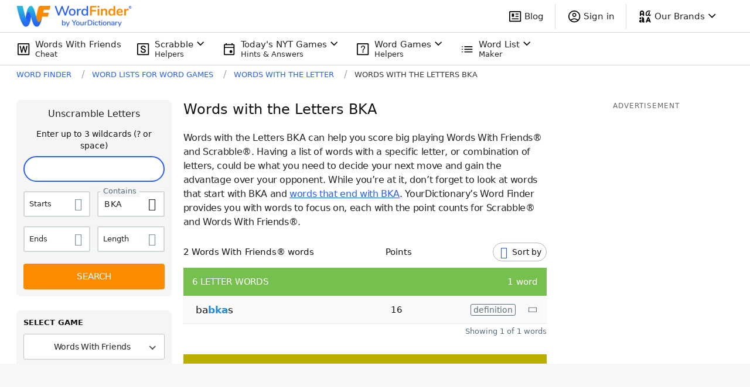

--- FILE ---
content_type: application/javascript; charset=utf-8
request_url: https://fundingchoicesmessages.google.com/f/AGSKWxVUfEjy_dub2BWGlLwKamBhrnfnAIHIYsP4MXZDSuDNVnIv7gjH2dShsbkx4MM5YWNLhKGoEVGB49_Y0cOjdegbQHsY2RhhRrFd_GuI5jvWhuY-ZSgXNdECnb_k0GciZ1KtX2ZRHhDrBViwfLxXy52c2hhqSQnLrKKzq-ZyKBCEe7QzM7d4jiWFZeks/_/ads728e./ads4..ch/adv//dyn_banners_/adverfisement.
body_size: -1290
content:
window['82d75ff6-3e03-4f44-a763-a48d9ac468e9'] = true;